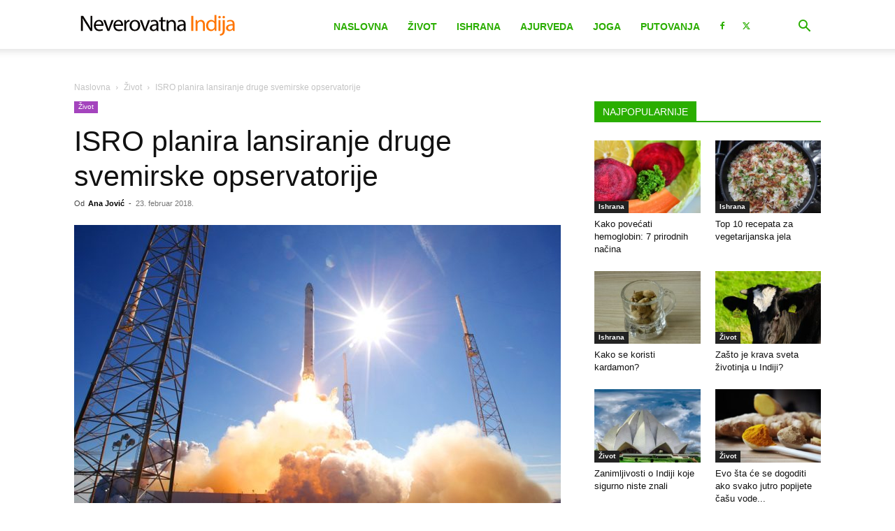

--- FILE ---
content_type: text/html; charset=UTF-8
request_url: https://www.indija.rs/wp-admin/admin-ajax.php?td_theme_name=Newspaper&v=12.7.3
body_size: -464
content:
{"273026":92}

--- FILE ---
content_type: text/html; charset=utf-8
request_url: https://www.google.com/recaptcha/api2/aframe
body_size: 264
content:
<!DOCTYPE HTML><html><head><meta http-equiv="content-type" content="text/html; charset=UTF-8"></head><body><script nonce="muy8EcapSnrC7lp73HH-Rw">/** Anti-fraud and anti-abuse applications only. See google.com/recaptcha */ try{var clients={'sodar':'https://pagead2.googlesyndication.com/pagead/sodar?'};window.addEventListener("message",function(a){try{if(a.source===window.parent){var b=JSON.parse(a.data);var c=clients[b['id']];if(c){var d=document.createElement('img');d.src=c+b['params']+'&rc='+(localStorage.getItem("rc::a")?sessionStorage.getItem("rc::b"):"");window.document.body.appendChild(d);sessionStorage.setItem("rc::e",parseInt(sessionStorage.getItem("rc::e")||0)+1);localStorage.setItem("rc::h",'1768518227274');}}}catch(b){}});window.parent.postMessage("_grecaptcha_ready", "*");}catch(b){}</script></body></html>

--- FILE ---
content_type: application/javascript; charset=utf-8
request_url: https://fundingchoicesmessages.google.com/f/AGSKWxUJmT7udjfGp0VIftuJ13P7OgbZl5Lq9BI-03dDcSMoyiLD4VVpRq8ZQmI3Bh7bQ2lOLdVyezo2ynER76gnuOrPlZsnJIuP7ZUWfowekWT7MTjAhkxWbyYixQ_kRKqtNLPWPj0hZpGIOESk9PpNgNiFP9Zc85vFPFLBCunP4AFOh2p-FScjcy5fB6EJ/_/ad.html?/adswrapper3./ads/design-/adv_banner_/ban.php?
body_size: -1291
content:
window['5e2abd9b-ede4-4750-b1a6-d0358b0e612e'] = true;